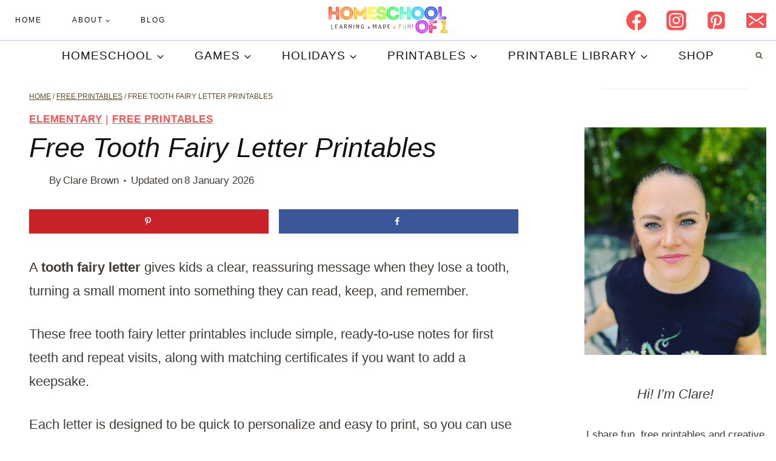

--- FILE ---
content_type: text/html
request_url: https://api.intentiq.com/profiles_engine/ProfilesEngineServlet?at=39&mi=10&dpi=936734067&pt=17&dpn=1&iiqidtype=2&iiqpcid=49bad231-62c7-4764-a78d-d5e46ae7e795&iiqpciddate=1768899366934&pcid=d5440e9a-3334-4716-86bb-5d727437ac0a&idtype=3&gdpr=0&japs=false&jaesc=0&jafc=0&jaensc=0&jsver=0.33&testGroup=A&source=pbjs&ABTestingConfigurationSource=group&abtg=A&vrref=https%3A%2F%2Fwww.homeschoolof1.com%2Ftooth-fairy-letter%2F
body_size: 54
content:
{"abPercentage":97,"adt":1,"ct":2,"isOptedOut":false,"data":{"eids":[]},"dbsaved":"false","ls":true,"cttl":86400000,"abTestUuid":"g_7eb59343-7fb7-41cc-9585-38baa27b8c9e","tc":9,"sid":-1549625066}

--- FILE ---
content_type: text/plain
request_url: https://rtb.openx.net/openrtbb/prebidjs
body_size: -85
content:
{"id":"2f5f11d7-69ff-45c0-a563-c82012c0d92f","nbr":0}

--- FILE ---
content_type: text/plain; charset=utf-8
request_url: https://ads.adthrive.com/http-api/cv2
body_size: 7706
content:
{"om":["00eoh6e0","03621zun","0av741zl","0b0m8l4f","0iyi1awv","0p298ycs8g7","0pycs8g7","0sm4lr19","1","10011/140f603d0287260f11630805a1b59b3f","10011/5c318b44790eeb5c8b638875dd699ce4","10011/6d6f4081f445bfe6dd30563fe3476ab4","10011/8b27c31a5a670fa1f1bbaf67c61def2e","10011/b9c5ee98f275001f41279fe47aaee919","1011_302_56233486","1011_302_56233497","1011_302_56651553","1011_302_56651580","1011_302_56651593","1011_302_57055873","1019_514444823","1019_695879895","10310289136970_462615155","10310289136970_462615644","10310289136970_491344903","10310289136970_491345701","10310289136970_559920874","10310289136970_579599725","10310289136970_579600013","10310289136970_593674671","10310289136970_594352012","10339421-5836009-0","10339426-5836008-0","10812529","10812542","10877374","10ua7afe","11142692","11421707","11509227","11526010","11560071","11631758","1185:1610326628","11896988","11999803","12010080","12010084","12010088","12151247","12219634","12441760","124843_8","124844_21","124848_7","124853_7","12_74_18107028","12_74_18107030","1501804","1611092","16x7UEIxQu8","174ea817-e286-461b-a17a-257df266ad7d","17_24104696","17_24525570","17_24632123","17_24696319","17_24732878","17_24766951","17_24766957","17_24767222","17_24767229","17_24767233","17_24767239","17_24767245","17_24767248","17_24767555","17_24767591","1891/84814","1kpjxj5u","1ktgrre1","1qycnxb6","1zx7wzcw","202430_200_EAAYACog7t9UKc5iyzOXBU.xMcbVRrAuHeIU5IyS9qdlP9IeJGUyBMfW1N0_","202430_200_EAAYACogfp82etiOdza92P7KkqCzDPazG1s0NmTQfyLljZ.q7ScyBDr2wK8_","202d4qe7","206_542392","2132:45595978","2132:45871980","2132:45875343","2132:46036511","2179:589289985696794383","2179:591283456202345442","222tsaq1","2249:561590466","2249:581439030","2249:650628496","2249:650628516","2249:650628539","2249:650628575","2249:674673693","2249:677340715","2249:691925891","2249:700847682","2249:704061053","2249:704085924","2307:02fvliub","2307:0pycs8g7","2307:222tsaq1","2307:2gev4xcy","2307:43jaxpr7","2307:4r7canzx","2307:4yevyu88","2307:794di3me","2307:8i63s069","2307:9nex8xyd","2307:a7w365s6","2307:amly29q7","2307:bjbhu0bk","2307:c7mn7oi0","2307:dif1fgsg","2307:fovbyhjn","2307:fphs0z2t","2307:g49ju19u","2307:ge4000vb","2307:gpx7xks2","2307:j5l7lkp9","2307:jd035jgw","2307:jq895ajv","2307:jzqxffb2","2307:lp37a2wq","2307:m6ga279l","2307:mfsmf6ch","2307:min949in","2307:mit1sryf","2307:ouycdkmq","2307:p3cf8j8j","2307:q0nt8p8d","2307:qchclse2","2307:ralux098","2307:rrlikvt1","2307:rup4bwce","2307:s2ahu2ae","2307:t2546w8l","2307:x3nl5llg","2307:xal6oe9q","23786257","2409_15064_70_85445183","2409_15064_70_85808977","2409_15064_70_85809016","2409_25495_176_CR52092920","2409_25495_176_CR52092921","2409_25495_176_CR52092922","2409_25495_176_CR52092923","2409_25495_176_CR52092954","2409_25495_176_CR52092956","2409_25495_176_CR52092957","2409_25495_176_CR52092958","2409_25495_176_CR52092959","2409_25495_176_CR52150651","2409_25495_176_CR52153848","2409_25495_176_CR52153849","2409_25495_176_CR52175340","2409_25495_176_CR52178314","2409_25495_176_CR52178315","2409_25495_176_CR52178316","2409_25495_176_CR52186411","2409_25495_176_CR52188001","244435194","24598434","246638579","24694809","25048620","25_34tgtmqk","25_52qaclee","25_53v6aquw","25_87z6cimm","25_ctfvpw6w","25_sgaw7i5o","25_utberk8n","2662_200562_8166422","2662_200562_8166427","2662_200562_8168483","2662_200562_8168520","2662_200562_8168537","2662_200562_8172720","2662_200562_8172724","2662_200562_8172741","2662_200562_8182931","2662_200562_8182933","2676:85393222","2676:85393231","2676:85480691","2676:85690521","2676:85702113","2676:85702152","2676:85807307","2676:85807318","2676:85807320","2676:85807326","2676:85987364","2676:86087909","2676:86087917","2676:86088019","2676:86434323","2676:86690080","2676:86698030","2676:86698258","2676:86894912","2676:86894914","26b66e6f-648f-4006-a58e-3a94b4a93eb3","27035504","2715_9888_501281","2715_9888_551337","2760:176_CR52092921","2760:176_CR52092923","2760:176_CR52186411","2760:176_CR52186412","286bn7o6","28925636","28933536","28u7c6ez","29102835","29402249","29414696","29414711","29414845","2974:8168479","2974:8168581","2974:8172731","2974:8172738","2974:8172741","2b043735-e51b-4b81-81e8-1fb413728e91","2gev4xcy","2mokbgft","2y298or97dj","2zip0r12","3018/2c83a32ad2293482c65870d3b43a5633","3018/4c27c3617d0f740e7762d628f04f1bd6","3018/7dc65133722a0022be3d159b25250315","3018/ebc6b512877d64e96260ef08dc7cf82c","308_125203_15","308_125204_11","31334462","31qdo7ks","3335_133884_702675191","3335_25247_700109379","3335_25247_700109389","3335_25247_700109393","34182009","3490:CR52058082","3490:CR52092920","3490:CR52092921","3490:CR52092923","3490:CR52153849","3490:CR52175339","3490:CR52175340","3490:CR52178314","3490:CR52178316","3490:CR52186411","3490:CR52186412","3490:CR52212688","3490:CR52223710","3490:CR52223725","3490:CR52223938","362437_367_246836","3658_136236_hn3eanl8","3658_15032_7ztkjhgq","3658_155735_0pycs8g7","3658_178855_m6ga279l","3658_203382_o8icj9qr","3658_216054_T26231337","3658_78719_p3cf8j8j","3658_83553_202d4qe7","3658_87236_xal6oe9q","3658_87799_c7mn7oi0","3658_87799_t2546w8l","3702_139777_24765456","3702_139777_24765466","3702_139777_24765483","381513943572","381846714","39303318","39350186","39364467","396398251","3LMBEkP-wis","3a2nyp64","3tkh4kx1","40854655","409_189409","409_192565","409_216326","409_216363","409_216364","409_216366","409_216383","409_216384","409_216386","409_216387","409_216388","409_216393","409_216396","409_216398","409_216406","409_216408","409_216416","409_216502","409_216504","409_216506","409_220169","409_220333","409_220339","409_220359","409_220363","409_223588","409_223589","409_223591","409_223599","409_225977","409_225978","409_225980","409_225982","409_225986","409_225987","409_225988","409_225990","409_225992","409_226312","409_226314","409_226321","409_226322","409_226326","409_226327","409_226336","409_226342","409_226350","409_226351","409_226352","409_226356","409_226362","409_226364","409_226371","409_227223","409_227224","409_227226","409_227227","409_227235","409_228054","409_228057","409_228059","409_228060","409_228064","409_228065","409_228070","409_228077","409_228115","409_228346","409_228349","409_228354","409_228362","409_228363","409_228370","409_228373","409_228378","409_228380","409_228381","409_228382","409_228385","409_230726","43163404","43919974","43919976","43919984","43919985","439246469228","43jaxpr7","44023623","44629254","45871980","46088235","461992080","462613276","47d0f578-bf72-436f-9dac-bba131eae042","481703827","485027845327","48579735","48594493","48968087","49039749","4972638","49869015","4aqwokyz","4qxmmgd2","4sgewasf","4yevyu88","501_76_7e873d5f-008c-46e0-bc07-41f36e84503a","501_76_8b2a12fd-7424-41d8-85dc-7c59e12ddde8","501_76_9a469f3e-959b-42df-8f85-09e28a455879","521_425_203499","521_425_203500","521_425_203504","521_425_203507","521_425_203508","521_425_203509","521_425_203511","521_425_203514","521_425_203515","521_425_203516","521_425_203517","521_425_203518","521_425_203526","521_425_203530","521_425_203535","521_425_203536","521_425_203539","521_425_203542","521_425_203543","521_425_203544","521_425_203615","521_425_203620","521_425_203621","521_425_203623","521_425_203624","521_425_203633","521_425_203647","521_425_203675","521_425_203677","521_425_203678","521_425_203681","521_425_203687","521_425_203689","521_425_203693","521_425_203695","521_425_203696","521_425_203700","521_425_203702","521_425_203703","521_425_203711","521_425_203712","521_425_203714","521_425_203715","521_425_203728","521_425_203729","521_425_203730","521_425_203731","521_425_203732","521_425_203735","521_425_203740","521_425_203742","521_425_203744","521_425_203745","521_425_203867","521_425_203868","521_425_203871","521_425_203874","521_425_203877","521_425_203878","521_425_203879","521_425_203882","521_425_203884","521_425_203885","521_425_203890","521_425_203892","521_425_203893","521_425_203894","521_425_203897","521_425_203900","521_425_203905","521_425_203907","521_425_203908","521_425_203909","521_425_203912","521_425_203917","521_425_203926","521_425_203928","521_425_203932","521_425_203934","521_425_203936","521_425_203938","521_425_203940","521_425_203943","521_425_203945","521_425_203946","521_425_203947","521_425_203948","521_425_203950","521_425_203952","521_425_203956","521_425_203963","521_425_203969","521_425_203970","521_425_203972","521_425_203977","521_425_203981","5316_139700_16b4f0e9-216b-407b-816c-070dabe05b28","5316_139700_2fecd764-9cd3-4f14-b819-c5f009ce6090","5316_139700_44d12f53-720c-4d77-aa3f-2c657f68dcfa","5316_139700_49fa6c4b-8e34-426a-aea5-2ee40eb5d581","5316_139700_4d1cd346-a76c-4afb-b622-5399a9f93e76","5316_139700_53a52a68-f2b1-43b7-bef4-56b9aa9addac","5316_139700_605bf0fc-ade6-429c-b255-6b0f933df765","5316_139700_6c959581-703e-4900-a4be-657acf4c3182","5316_139700_87802704-bd5f-4076-a40b-71f359b6d7bf","5316_139700_8f247a38-d651-4925-9883-c24f9c9285c0","5316_139700_a8ac655a-14ad-4f1a-ba03-9f5a49b9fdd8","5316_139700_bd0b86af-29f5-418b-9bb4-3aa99ec783bd","5316_139700_bf4381ba-9efc-4946-a7b0-e8e9de47b55b","5316_139700_ccc82d0d-2f74-464a-80e9-da1afeab487e","5316_139700_d1c1eb88-602b-4215-8262-8c798c294115","5316_139700_e3299175-652d-4539-b65f-7e468b378aea","5316_139700_e57da5d6-bc41-40d9-9688-87a11ae6ec85","5316_139700_ed348a34-02ad-403e-b9e0-10d36c592a09","5316_139700_feb43adb-e3f8-4d32-a55e-90cab0ee0c6e","533597863","53osz248","53v6aquw","54779847","54779856","54779873","548ac6ea-9595-4c74-aa04-61f842768e04","5510:6mj57yc0","5510:7ztkjhgq","5510:c88kaley","5510:cymho2zs","5510:kecbwzbd","5510:ouycdkmq","5510:quk7w53j","5510:t393g7ye","551337","55167461","5563_66529_OADD2.7284328163393_196P936VYRAEYC7IJY","5563_66529_OADD2.7353043681733_1CTKQ7RI7E0NJH0GJ0","55726028","55726194","557_409_216366","557_409_216396","557_409_220139","557_409_220149","557_409_220153","557_409_220159","557_409_220338","557_409_220343","557_409_220344","557_409_220354","557_409_220364","557_409_223589","557_409_223593","557_409_223599","557_409_225978","557_409_225988","557_409_226314","557_409_227223","557_409_227224","557_409_227227","557_409_228054","557_409_228055","557_409_228059","557_409_228064","557_409_228065","557_409_228103","557_409_228105","557_409_228116","557_409_228349","557_409_228354","557_409_228363","557_409_228380","557_409_230731","557_409_230735","557_409_235268","557_409_235270","557_409_235510","558_93_4sgewasf","558_93_cv2huqwc","558_93_e0h7s0q1","55965333","56341213","5636:12023788","56632487","56635908","56635945","56635955","56648445","5670:8172728","56794606","58117282","585139266317201118","588837179414603875","589289985696794383","593674671","594033992319641821","59780461","59780474","59873230","5989_1799740_704067611","5989_28443_701276081","5a908671-a5d2-420e-a5c2-353bbd1cae0e","5f72ef3b-ba7d-42cd-9339-0049eec95ecf","5nes216g","60146355","6026534329","60638194","60858806","609577512","60f5a06w","61174500","61210719","61310248631_704415901","61310248631_704418704","613344ix","61900466","61916211","61916223","61916229","61916233","61926845","61932920","61932925","61932933","61932938","61932957","61932958","61949616","6226505239","6226522291","6226534791","6250_66552_1114488823","6250_66552_943382804","6250_66552_T26310990","62667314","62667320","627227759","627301267","627309156","627309159","627506494","628153053","628222860","628360582","628444259","628444349","628444433","628456310","628622172","628622241","628622244","628622247","628622250","628683371","628687043","628687463","628803013","628841673","629007394","629009180","629167998","629168001","629168010","629168565","629171196","629171202","629255550","629350437","62946736","62946744","62946748","629488423","62978285","62980385","62981075","629817930","62987257","629984747","62d7f069-23e8-46a5-b63e-8b1aa25bc05e","630137823","6365_61796_784844652399","6365_61796_784880263591","6365_61796_784880274628","6365_61796_784880275657","6365_61796_785360426836","6365_61796_785451798380","6365_61796_785451852437","6365_61796_788601787114","651637446","651637459","651637461","651637462","652348584","6547_67916_nm6dbfDp8XFWn62dJJkq","668547445","66_c7tc2eqfi3hfh0yxo14s","66_gkzoa5mgrejlsq0uj96j","670_9916_462792722","670_9916_491345434","670_9916_491345701","680597458938","680_99480_464327579","680_99480_687081256","680_99480_692218883","680_99480_692218887","680_99480_700109379","680_99480_700109389","680_99480_700109391","688070999","688078501","695879875","696314600","696332890","696406590","697081797","697189968","697189989","697189991","697189993","697199588","697199614","697525780","697525781","697525805","697525808","697525824","697525832","697893112","699183154","699183155","699221258","699467623","699812857","699813340","699824707","6hye09n0","6mj57yc0","6oarz0xa","6qy0hs97","6rbncy53","700109383","700109389","701276081","702397981","702423494","702675162","702759608","702759673","702759695","702759703","702759712","705639509","712170113165","730465715401","7354_111700_86509222","7354_111700_86509226","7354_138543_79507231","7354_138543_85445175","7354_138543_85445179","7354_138543_85445183","7354_138543_85807320","7354_138543_85807343","7354_138543_85807351","7354_138543_85808988","7354_138543_85809016","7354_138543_85809046","7354_138543_85809050","7354_138543_86470664","7354_217088_86087917","7354_217088_86434663","7354_229128_77905435","7354_229128_86905973","7485157536842081534","74_491345701","74_559920770","74_559920874","763d0e39-8d91-4a44-9631-2f582e560f5c","772249510453","779628197996","78827816","790184873203","79482225","7969_149355_45871980","7969_149355_45919811","7969_149355_46039894","7969_149355_46039901","7cmeqmw8","7nnanojy","7o4w91vc","7qIE6HPltrY","7vlmjnq0","7xb3th35","8152879","8153725","8153731","8153749","8154364","8154366","8341_230731_579593739337040696","8341_230731_585139266317201118","8341_230731_588366512778827143","8341_230731_588463996220411211","8341_230731_590157627360862445","83443869","83443883","83443885","83443889","83447183","84578111","84578122","84578143","84578144","847bbb26-3b20-444b-802e-653cb24b588a","85444952","85987364","85987375","86083695","86434333","86434454","86470587","86509229","86621334","8666/7cd4d5087da37c02cd8f72043b73ba5e","86894912","8831024240_564552433","8b6df42e-e5de-4886-9e08-fdb0cdb4f90e","8f545320-b243-4b26-8fa7-51caaf9aa811","8i63s069","8orkh93v","8osostik","8w4klwi4","9057/0328842c8f1d017570ede5c97267f40d","9057/1ed2e1a3f7522e9d5b4d247b57ab0c7c","9057/211d1f0fa71d1a58cabee51f2180e38f","9057/37a3ff30354283181bfb9fb2ec2f8f75","9057/5f448328401da696520ae886a00965e2","9057/b232bee09e318349723e6bde72381ba0","90_12441761","90_12452428","90_12452429","90_12491645","90_12552070","90_12552088","90_12837805","90_12837806","92666f2a-3af8-48f6-b069-7c0c78eda81d","9599219","96srbype","9757618","97_8152859","97_8152878","97_8152879","9925w9vu","9krcxphu","9nex8xyd","9rvsrrn1","9t6gmxuz","YM34v0D1p1g","YlnVIl2d84o","a0oxacu8","a1m9wazh","a4398481-e087-43d8-8f80-8bf47dddd166","a7w365s6","acl5gnm9","amly29q7","ascierwp","baaef482-8e68-41a6-b5ef-bd89df2594e9","bjbhu0bk","bmp4lbzm","bmvwlypm","bn278v80","bpecuyjx","c22985uv8cd","c25uv8cd","c2d7ypnt","c5c0dcea-110a-4dd7-9d8f-27ae85d11887","c88kaley","cb8a4315-7c9d-4b3c-b938-fbda0a58a12d","cd40m5wq","ce7bo7ga","cf42112nass1q","cr-9hxzbqc08jrgv2","cr-Bitc7n_p9iw__vat__49i_k_6v6_h_jce2vj5h_PxWzTvgmq","cr-Bitc7n_p9iw__vat__49i_k_6v6_h_jce2vj5h_zKxG6djrj","cr-Bitc7n_p9iw__vat__49i_k_6v6_h_jce2vm6d_VTYxxvgmq","cr-aav22g0wubwj","cr-aav22g2tubwj","cr-aavwye1pubwj","cr-aavwye1uubwj","cr-aawz2m3vubwj","cr-aawz3f1rubwj","cr-aawz3f1yubwj","cr-aawz3f3qubwj","cr-aawz3f3uubwj","cr-aawz3f3xubwj","cr-aawz3i6wubwj","cr-aepqm9vqu9vd","cr-cfqw0i6pu7tmu","cr-dftw1fzqv7tmu","cr-dftw1fzqv7uiu","cr-f6puwm2x27tf1","cr-h6q46o706lrgv2","cr-kz4ol95lu9vd","cr-kz4ol95lubwe","cr-lg354l2uvergv2","cr-pe2bevrruatj","cr-sk1vaer4u9vd","cr-sk1vaer4ubwe","cr-wm8psj6gubwe","ctfvpw6w","cv2huqwc","cymho2zs","czt3qxxp","d8ijy7f2","db4b0a0d-b1c8-47c7-94c0-1760f58f766c","dc9iz3n6","ddoadio1","dea7uaiq","dg2WmFvzosE","dif1fgsg","dpjydwun","dsugp5th","e38qsvko","eb3b7b8d-511b-4568-b0c3-446bd9ccc6c4","eb9vjo1r","eiqtrsdn","ekocpzhh","emhpbido","f196cb23-ea1f-41bb-b2db-3f710112d2e4","f3craufm","f46gq7cs","f694c1b1-d5e5-4fa5-a04d-0ba25c76b515","fa2a3n4n","fcn2zae1","fdujxvyb","feueU8m1y4Y","fjp0ceax","fo298vbyhjn","fovbyhjn","fp298hs0z2t","fphs0z2t","g33ctchk","g49ju19u","g6418f73","g749lgab","ge4000vb","gis95x88","gnm8sidp","gpx7xks2","h0cw921b","hdu7gmx1","heyp82hb","hf9btnbz","hqz7anxg","hzonbdnu","i7sov9ry","i9b8es34","j5l7lkp9","jci9uj40","jd035jgw","jonxsolf","jq895ajv","jzqxffb2","k28x0smd","kecbwzbd","kpqczbyg","ksrdc5dk","kxcowe3b","lc1wx7d6","lc298408s2k","lu0m1szw","m4298xt6ckm","m6ga279l","min949in","miviblrd","mk19vci9","mnzinbrt","n3egwnq7","nativetouch-32507","nf4ziu0j","nfucnkws","np9yfx64","nv0uqrqm","ocnesxs5","ofoon6ir","okem47bb","ot91zbhz","ouycdkmq","oxs5exf6","oz3ry6sr","ozdii3rw","p3cf8j8j","pi6u4hm4","pl298th4l1a","plth4l1a","pr3rk44v","prcz3msg","prq4f8da","q9plh3qd","qM1pWMu_Q2s","qaoxvuy4","qjinld2m","qqj2iqh7","qqvgscdx","quk7w53j","ralux098","rdsee7ru","rrlikvt1","rup4bwce","s2ahu2ae","s42om3j4","sr32zoh8","sttgj0wj","t2546w8l","t393g7ye","t4zab46q","t79r9pdb","ta3n09df","tjhavble","tsf8xzNEHyI","u3i8n6ef","u7p1kjgp","u7pifvgm","uhebin5g","ul29800di1p","uq0uwbbh","utberk8n","v6jdn8gd","vkqnyng8","vosqszns","w15c67ad","w9lu3v5o","wFBPTWkXhX8","wn2a3vit","x3nl5llg","x4jo7a5v","x59pvthe","xafmw0z6","xdaezn6y","xe7etvhg","xgjdt26g","xm7xmowz","xtxa8s2d","xz9ajlkq","yb3slma4","yo6tydde","yq5t5meg","yxvw3how","zaiy3lqy","zpm9ltrh","zvdz58bk","7979132","7979135"],"pmp":[],"adomains":["1md.org","a4g.com","about.bugmd.com","acelauncher.com","adameve.com","adelion.com","adp3.net","advenuedsp.com","aibidauction.com","aibidsrv.com","akusoli.com","allofmpls.org","arkeero.net","ato.mx","avazutracking.net","avid-ad-server.com","avid-adserver.com","avidadserver.com","aztracking.net","bc-sys.com","bcc-ads.com","bidderrtb.com","bidscube.com","bizzclick.com","bkserving.com","bksn.se","brightmountainads.com","bucksense.io","bugmd.com","ca.iqos.com","capitaloneshopping.com","cdn.dsptr.com","clarifion.com","clean.peebuster.com","cotosen.com","cs.money","cwkuki.com","dallasnews.com","dcntr-ads.com","decenterads.com","derila-ergo.com","dhgate.com","dhs.gov","digitaladsystems.com","displate.com","doyour.bid","dspbox.io","envisionx.co","ezmob.com","fla-keys.com","fmlabsonline.com","g123.jp","g2trk.com","gadgetslaboratory.com","gadmobe.com","getbugmd.com","goodtoknowthis.com","gov.il","grosvenorcasinos.com","guard.io","hero-wars.com","holts.com","howto5.io","http://bookstofilm.com/","http://countingmypennies.com/","http://fabpop.net/","http://folkaly.com/","http://gameswaka.com/","http://gowdr.com/","http://gratefulfinance.com/","http://outliermodel.com/","http://profitor.com/","http://tenfactorialrocks.com/","http://vovviral.com/","https://instantbuzz.net/","https://www.royalcaribbean.com/","ice.gov","imprdom.com","justanswer.com","liverrenew.com","longhornsnuff.com","lovehoney.com","lowerjointpain.com","lymphsystemsupport.com","meccabingo.com","media-servers.net","medimops.de","miniretornaveis.com","mobuppsrtb.com","motionspots.com","mygrizzly.com","myiq.com","myrocky.ca","national-lottery.co.uk","nbliver360.com","ndc.ajillionmax.com","nibblr-ai.com","niutux.com","nordicspirit.co.uk","notify.nuviad.com","notify.oxonux.com","own-imp.vrtzads.com","paperela.com","paradisestays.site","parasiterelief.com","peta.org","pfm.ninja","photoshelter.com","pixel.metanetwork.mobi","pixel.valo.ai","plannedparenthood.org","plf1.net","plt7.com","pltfrm.click","printwithwave.co","privacymodeweb.com","rangeusa.com","readywind.com","reklambids.com","ri.psdwc.com","royalcaribbean.com","royalcaribbean.com.au","rtb-adeclipse.io","rtb-direct.com","rtb.adx1.com","rtb.kds.media","rtb.reklambid.com","rtb.reklamdsp.com","rtb.rklmstr.com","rtbadtrading.com","rtbsbengine.com","rtbtradein.com","saba.com.mx","safevirus.info","securevid.co","seedtag.com","servedby.revive-adserver.net","shift.com","simple.life","smrt-view.com","swissklip.com","taboola.com","tel-aviv.gov.il","temu.com","theoceanac.com","track-bid.com","trackingintegral.com","trading-rtbg.com","trkbid.com","truthfinder.com","unoadsrv.com","usconcealedcarry.com","uuidksinc.net","vabilitytech.com","vashoot.com","vegogarden.com","viewtemplates.com","votervoice.net","vuse.com","waardex.com","wapstart.ru","wayvia.com","wdc.go2trk.com","weareplannedparenthood.org","webtradingspot.com","www.royalcaribbean.com","xapads.com","xiaflex.com","yourchamilia.com"]}

--- FILE ---
content_type: text/plain; charset=UTF-8
request_url: https://at.teads.tv/fpc?analytics_tag_id=PUB_17002&tfpvi=&gdpr_consent=&gdpr_status=22&gdpr_reason=220&ccpa_consent=&sv=prebid-v1
body_size: 56
content:
YzBmMmNhMTQtMzc1Zi00ODZjLTliODctY2VhOGE2NWVhZTFlIzAtOA==

--- FILE ---
content_type: text/plain
request_url: https://rtb.openx.net/openrtbb/prebidjs
body_size: -227
content:
{"id":"7894ccbb-bd25-4e71-b40e-4d97c9a40090","nbr":0}